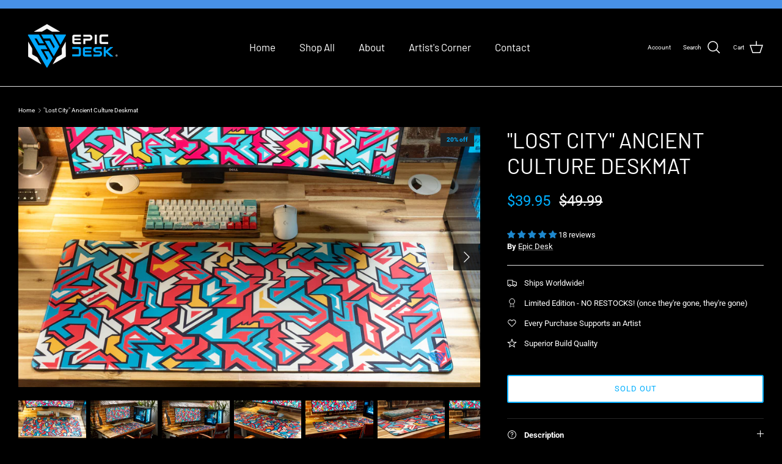

--- FILE ---
content_type: text/javascript; charset=utf-8
request_url: https://epicdesk.shop/products/ancient-culture-collection-lost-city-deskpad.js?
body_size: 695
content:
{"id":6880236372162,"title":"\"Lost City\" Ancient Culture Deskmat","handle":"ancient-culture-collection-lost-city-deskpad","description":"\u003cp\u003e\u003cspan\u003eThis mousepad is inspired by the ancient Mayan and Aztec cultures. Their artwork was always so interesting to me. With the teals, orange, red, and beige, it'll be sure to make your battlestation POP!\u003c\/span\u003e\u003c\/p\u003e\n\u003cp\u003e\u003cem\u003e\u003cstrong\u003e\u003cspan\u003eIn stock and ready to ship!\u003c\/span\u003e\u003c\/strong\u003e\u003c\/em\u003e\u003c\/p\u003e\n\u003cp\u003e\u003cem\u003e\u003cstrong\u003e\u003cspan\u003eArtist: Damuhsin\u003c\/span\u003e\u003c\/strong\u003e\u003c\/em\u003e\u003c\/p\u003e\n\u003cp\u003e \u003c\/p\u003e","published_at":"2021-09-29T13:34:40-04:00","created_at":"2021-07-24T16:59:21-04:00","vendor":"Epic Desk","type":"Mouse Pads","tags":["deskmat","deskpad","lost city","mousepad","pcgaming","pcsetup","stock deskmats","very limited"],"price":3995,"price_min":3995,"price_max":3995,"available":false,"price_varies":false,"compare_at_price":4999,"compare_at_price_min":4999,"compare_at_price_max":4999,"compare_at_price_varies":false,"variants":[{"id":40488006811842,"title":"Default Title","option1":"Default Title","option2":null,"option3":null,"sku":"STOCKLOSTCITY","requires_shipping":true,"taxable":true,"featured_image":null,"available":false,"name":"\"Lost City\" Ancient Culture Deskmat","public_title":null,"options":["Default Title"],"price":3995,"weight":1134,"compare_at_price":4999,"inventory_management":"shopify","barcode":"","requires_selling_plan":false,"selling_plan_allocations":[]}],"images":["\/\/cdn.shopify.com\/s\/files\/1\/0573\/3443\/1938\/files\/DSC02166.jpg?v=1686861326","\/\/cdn.shopify.com\/s\/files\/1\/0573\/3443\/1938\/files\/DSC02165.jpg?v=1686861326","\/\/cdn.shopify.com\/s\/files\/1\/0573\/3443\/1938\/files\/DSC02167.jpg?v=1686861326","\/\/cdn.shopify.com\/s\/files\/1\/0573\/3443\/1938\/files\/DSC02168.jpg?v=1686861326","\/\/cdn.shopify.com\/s\/files\/1\/0573\/3443\/1938\/files\/DSC02170_b9d1de28-d9c2-4afa-8408-44d1384c759e.jpg?v=1686861326","\/\/cdn.shopify.com\/s\/files\/1\/0573\/3443\/1938\/files\/DSC02173.jpg?v=1686861326","\/\/cdn.shopify.com\/s\/files\/1\/0573\/3443\/1938\/files\/DSC02174.jpg?v=1686861326","\/\/cdn.shopify.com\/s\/files\/1\/0573\/3443\/1938\/products\/lostcity5.jpg?v=1686861326","\/\/cdn.shopify.com\/s\/files\/1\/0573\/3443\/1938\/files\/DSC02175.jpg?v=1686861307"],"featured_image":"\/\/cdn.shopify.com\/s\/files\/1\/0573\/3443\/1938\/files\/DSC02166.jpg?v=1686861326","options":[{"name":"Title","position":1,"values":["Default Title"]}],"url":"\/products\/ancient-culture-collection-lost-city-deskpad","media":[{"alt":null,"id":34100805796154,"position":1,"preview_image":{"aspect_ratio":1.778,"height":1152,"width":2048,"src":"https:\/\/cdn.shopify.com\/s\/files\/1\/0573\/3443\/1938\/files\/DSC02166.jpg?v=1686861326"},"aspect_ratio":1.778,"height":1152,"media_type":"image","src":"https:\/\/cdn.shopify.com\/s\/files\/1\/0573\/3443\/1938\/files\/DSC02166.jpg?v=1686861326","width":2048},{"alt":null,"id":34100805763386,"position":2,"preview_image":{"aspect_ratio":1.778,"height":1152,"width":2048,"src":"https:\/\/cdn.shopify.com\/s\/files\/1\/0573\/3443\/1938\/files\/DSC02165.jpg?v=1686861326"},"aspect_ratio":1.778,"height":1152,"media_type":"image","src":"https:\/\/cdn.shopify.com\/s\/files\/1\/0573\/3443\/1938\/files\/DSC02165.jpg?v=1686861326","width":2048},{"alt":null,"id":34100805828922,"position":3,"preview_image":{"aspect_ratio":1.778,"height":1152,"width":2048,"src":"https:\/\/cdn.shopify.com\/s\/files\/1\/0573\/3443\/1938\/files\/DSC02167.jpg?v=1686861326"},"aspect_ratio":1.778,"height":1152,"media_type":"image","src":"https:\/\/cdn.shopify.com\/s\/files\/1\/0573\/3443\/1938\/files\/DSC02167.jpg?v=1686861326","width":2048},{"alt":null,"id":34100805861690,"position":4,"preview_image":{"aspect_ratio":1.778,"height":1152,"width":2048,"src":"https:\/\/cdn.shopify.com\/s\/files\/1\/0573\/3443\/1938\/files\/DSC02168.jpg?v=1686861326"},"aspect_ratio":1.778,"height":1152,"media_type":"image","src":"https:\/\/cdn.shopify.com\/s\/files\/1\/0573\/3443\/1938\/files\/DSC02168.jpg?v=1686861326","width":2048},{"alt":null,"id":34100805927226,"position":5,"preview_image":{"aspect_ratio":1.778,"height":1152,"width":2048,"src":"https:\/\/cdn.shopify.com\/s\/files\/1\/0573\/3443\/1938\/files\/DSC02170_b9d1de28-d9c2-4afa-8408-44d1384c759e.jpg?v=1686861326"},"aspect_ratio":1.778,"height":1152,"media_type":"image","src":"https:\/\/cdn.shopify.com\/s\/files\/1\/0573\/3443\/1938\/files\/DSC02170_b9d1de28-d9c2-4afa-8408-44d1384c759e.jpg?v=1686861326","width":2048},{"alt":null,"id":34100806025530,"position":6,"preview_image":{"aspect_ratio":1.778,"height":1152,"width":2048,"src":"https:\/\/cdn.shopify.com\/s\/files\/1\/0573\/3443\/1938\/files\/DSC02173.jpg?v=1686861326"},"aspect_ratio":1.778,"height":1152,"media_type":"image","src":"https:\/\/cdn.shopify.com\/s\/files\/1\/0573\/3443\/1938\/files\/DSC02173.jpg?v=1686861326","width":2048},{"alt":null,"id":34100806058298,"position":7,"preview_image":{"aspect_ratio":1.778,"height":1152,"width":2048,"src":"https:\/\/cdn.shopify.com\/s\/files\/1\/0573\/3443\/1938\/files\/DSC02174.jpg?v=1686861326"},"aspect_ratio":1.778,"height":1152,"media_type":"image","src":"https:\/\/cdn.shopify.com\/s\/files\/1\/0573\/3443\/1938\/files\/DSC02174.jpg?v=1686861326","width":2048},{"alt":"\"Lost City\" Limited Edition XL Mousepad - Epic Desk","id":21898481008834,"position":8,"preview_image":{"aspect_ratio":1.5,"height":1365,"width":2048,"src":"https:\/\/cdn.shopify.com\/s\/files\/1\/0573\/3443\/1938\/products\/lostcity5.jpg?v=1686861326"},"aspect_ratio":1.5,"height":1365,"media_type":"image","src":"https:\/\/cdn.shopify.com\/s\/files\/1\/0573\/3443\/1938\/products\/lostcity5.jpg?v=1686861326","width":2048},{"alt":null,"id":34100806091066,"position":9,"preview_image":{"aspect_ratio":1.681,"height":1218,"width":2048,"src":"https:\/\/cdn.shopify.com\/s\/files\/1\/0573\/3443\/1938\/files\/DSC02175.jpg?v=1686861307"},"aspect_ratio":1.681,"height":1218,"media_type":"image","src":"https:\/\/cdn.shopify.com\/s\/files\/1\/0573\/3443\/1938\/files\/DSC02175.jpg?v=1686861307","width":2048}],"requires_selling_plan":false,"selling_plan_groups":[]}

--- FILE ---
content_type: application/x-javascript; charset=utf-8
request_url: https://bundler.nice-team.net/app/shop/status/epic-deskpads.myshopify.com.js?1768787746
body_size: -361
content:
var bundler_settings_updated='1751120529c';

--- FILE ---
content_type: text/javascript; charset=utf-8
request_url: https://epicdesk.shop/products/ancient-culture-collection-lost-city-deskpad.js?currency=USD&country=US
body_size: 94
content:
{"id":6880236372162,"title":"\"Lost City\" Ancient Culture Deskmat","handle":"ancient-culture-collection-lost-city-deskpad","description":"\u003cp\u003e\u003cspan\u003eThis mousepad is inspired by the ancient Mayan and Aztec cultures. Their artwork was always so interesting to me. With the teals, orange, red, and beige, it'll be sure to make your battlestation POP!\u003c\/span\u003e\u003c\/p\u003e\n\u003cp\u003e\u003cem\u003e\u003cstrong\u003e\u003cspan\u003eIn stock and ready to ship!\u003c\/span\u003e\u003c\/strong\u003e\u003c\/em\u003e\u003c\/p\u003e\n\u003cp\u003e\u003cem\u003e\u003cstrong\u003e\u003cspan\u003eArtist: Damuhsin\u003c\/span\u003e\u003c\/strong\u003e\u003c\/em\u003e\u003c\/p\u003e\n\u003cp\u003e \u003c\/p\u003e","published_at":"2021-09-29T13:34:40-04:00","created_at":"2021-07-24T16:59:21-04:00","vendor":"Epic Desk","type":"Mouse Pads","tags":["deskmat","deskpad","lost city","mousepad","pcgaming","pcsetup","stock deskmats","very limited"],"price":3995,"price_min":3995,"price_max":3995,"available":false,"price_varies":false,"compare_at_price":4999,"compare_at_price_min":4999,"compare_at_price_max":4999,"compare_at_price_varies":false,"variants":[{"id":40488006811842,"title":"Default Title","option1":"Default Title","option2":null,"option3":null,"sku":"STOCKLOSTCITY","requires_shipping":true,"taxable":true,"featured_image":null,"available":false,"name":"\"Lost City\" Ancient Culture Deskmat","public_title":null,"options":["Default Title"],"price":3995,"weight":1134,"compare_at_price":4999,"inventory_management":"shopify","barcode":"","requires_selling_plan":false,"selling_plan_allocations":[]}],"images":["\/\/cdn.shopify.com\/s\/files\/1\/0573\/3443\/1938\/files\/DSC02166.jpg?v=1686861326","\/\/cdn.shopify.com\/s\/files\/1\/0573\/3443\/1938\/files\/DSC02165.jpg?v=1686861326","\/\/cdn.shopify.com\/s\/files\/1\/0573\/3443\/1938\/files\/DSC02167.jpg?v=1686861326","\/\/cdn.shopify.com\/s\/files\/1\/0573\/3443\/1938\/files\/DSC02168.jpg?v=1686861326","\/\/cdn.shopify.com\/s\/files\/1\/0573\/3443\/1938\/files\/DSC02170_b9d1de28-d9c2-4afa-8408-44d1384c759e.jpg?v=1686861326","\/\/cdn.shopify.com\/s\/files\/1\/0573\/3443\/1938\/files\/DSC02173.jpg?v=1686861326","\/\/cdn.shopify.com\/s\/files\/1\/0573\/3443\/1938\/files\/DSC02174.jpg?v=1686861326","\/\/cdn.shopify.com\/s\/files\/1\/0573\/3443\/1938\/products\/lostcity5.jpg?v=1686861326","\/\/cdn.shopify.com\/s\/files\/1\/0573\/3443\/1938\/files\/DSC02175.jpg?v=1686861307"],"featured_image":"\/\/cdn.shopify.com\/s\/files\/1\/0573\/3443\/1938\/files\/DSC02166.jpg?v=1686861326","options":[{"name":"Title","position":1,"values":["Default Title"]}],"url":"\/products\/ancient-culture-collection-lost-city-deskpad","media":[{"alt":null,"id":34100805796154,"position":1,"preview_image":{"aspect_ratio":1.778,"height":1152,"width":2048,"src":"https:\/\/cdn.shopify.com\/s\/files\/1\/0573\/3443\/1938\/files\/DSC02166.jpg?v=1686861326"},"aspect_ratio":1.778,"height":1152,"media_type":"image","src":"https:\/\/cdn.shopify.com\/s\/files\/1\/0573\/3443\/1938\/files\/DSC02166.jpg?v=1686861326","width":2048},{"alt":null,"id":34100805763386,"position":2,"preview_image":{"aspect_ratio":1.778,"height":1152,"width":2048,"src":"https:\/\/cdn.shopify.com\/s\/files\/1\/0573\/3443\/1938\/files\/DSC02165.jpg?v=1686861326"},"aspect_ratio":1.778,"height":1152,"media_type":"image","src":"https:\/\/cdn.shopify.com\/s\/files\/1\/0573\/3443\/1938\/files\/DSC02165.jpg?v=1686861326","width":2048},{"alt":null,"id":34100805828922,"position":3,"preview_image":{"aspect_ratio":1.778,"height":1152,"width":2048,"src":"https:\/\/cdn.shopify.com\/s\/files\/1\/0573\/3443\/1938\/files\/DSC02167.jpg?v=1686861326"},"aspect_ratio":1.778,"height":1152,"media_type":"image","src":"https:\/\/cdn.shopify.com\/s\/files\/1\/0573\/3443\/1938\/files\/DSC02167.jpg?v=1686861326","width":2048},{"alt":null,"id":34100805861690,"position":4,"preview_image":{"aspect_ratio":1.778,"height":1152,"width":2048,"src":"https:\/\/cdn.shopify.com\/s\/files\/1\/0573\/3443\/1938\/files\/DSC02168.jpg?v=1686861326"},"aspect_ratio":1.778,"height":1152,"media_type":"image","src":"https:\/\/cdn.shopify.com\/s\/files\/1\/0573\/3443\/1938\/files\/DSC02168.jpg?v=1686861326","width":2048},{"alt":null,"id":34100805927226,"position":5,"preview_image":{"aspect_ratio":1.778,"height":1152,"width":2048,"src":"https:\/\/cdn.shopify.com\/s\/files\/1\/0573\/3443\/1938\/files\/DSC02170_b9d1de28-d9c2-4afa-8408-44d1384c759e.jpg?v=1686861326"},"aspect_ratio":1.778,"height":1152,"media_type":"image","src":"https:\/\/cdn.shopify.com\/s\/files\/1\/0573\/3443\/1938\/files\/DSC02170_b9d1de28-d9c2-4afa-8408-44d1384c759e.jpg?v=1686861326","width":2048},{"alt":null,"id":34100806025530,"position":6,"preview_image":{"aspect_ratio":1.778,"height":1152,"width":2048,"src":"https:\/\/cdn.shopify.com\/s\/files\/1\/0573\/3443\/1938\/files\/DSC02173.jpg?v=1686861326"},"aspect_ratio":1.778,"height":1152,"media_type":"image","src":"https:\/\/cdn.shopify.com\/s\/files\/1\/0573\/3443\/1938\/files\/DSC02173.jpg?v=1686861326","width":2048},{"alt":null,"id":34100806058298,"position":7,"preview_image":{"aspect_ratio":1.778,"height":1152,"width":2048,"src":"https:\/\/cdn.shopify.com\/s\/files\/1\/0573\/3443\/1938\/files\/DSC02174.jpg?v=1686861326"},"aspect_ratio":1.778,"height":1152,"media_type":"image","src":"https:\/\/cdn.shopify.com\/s\/files\/1\/0573\/3443\/1938\/files\/DSC02174.jpg?v=1686861326","width":2048},{"alt":"\"Lost City\" Limited Edition XL Mousepad - Epic Desk","id":21898481008834,"position":8,"preview_image":{"aspect_ratio":1.5,"height":1365,"width":2048,"src":"https:\/\/cdn.shopify.com\/s\/files\/1\/0573\/3443\/1938\/products\/lostcity5.jpg?v=1686861326"},"aspect_ratio":1.5,"height":1365,"media_type":"image","src":"https:\/\/cdn.shopify.com\/s\/files\/1\/0573\/3443\/1938\/products\/lostcity5.jpg?v=1686861326","width":2048},{"alt":null,"id":34100806091066,"position":9,"preview_image":{"aspect_ratio":1.681,"height":1218,"width":2048,"src":"https:\/\/cdn.shopify.com\/s\/files\/1\/0573\/3443\/1938\/files\/DSC02175.jpg?v=1686861307"},"aspect_ratio":1.681,"height":1218,"media_type":"image","src":"https:\/\/cdn.shopify.com\/s\/files\/1\/0573\/3443\/1938\/files\/DSC02175.jpg?v=1686861307","width":2048}],"requires_selling_plan":false,"selling_plan_groups":[]}

--- FILE ---
content_type: text/javascript; charset=utf-8
request_url: https://epicdesk.shop/products/ancient-culture-collection-lost-city-deskpad.js?currency=USD&country=US
body_size: 451
content:
{"id":6880236372162,"title":"\"Lost City\" Ancient Culture Deskmat","handle":"ancient-culture-collection-lost-city-deskpad","description":"\u003cp\u003e\u003cspan\u003eThis mousepad is inspired by the ancient Mayan and Aztec cultures. Their artwork was always so interesting to me. With the teals, orange, red, and beige, it'll be sure to make your battlestation POP!\u003c\/span\u003e\u003c\/p\u003e\n\u003cp\u003e\u003cem\u003e\u003cstrong\u003e\u003cspan\u003eIn stock and ready to ship!\u003c\/span\u003e\u003c\/strong\u003e\u003c\/em\u003e\u003c\/p\u003e\n\u003cp\u003e\u003cem\u003e\u003cstrong\u003e\u003cspan\u003eArtist: Damuhsin\u003c\/span\u003e\u003c\/strong\u003e\u003c\/em\u003e\u003c\/p\u003e\n\u003cp\u003e \u003c\/p\u003e","published_at":"2021-09-29T13:34:40-04:00","created_at":"2021-07-24T16:59:21-04:00","vendor":"Epic Desk","type":"Mouse Pads","tags":["deskmat","deskpad","lost city","mousepad","pcgaming","pcsetup","stock deskmats","very limited"],"price":3995,"price_min":3995,"price_max":3995,"available":false,"price_varies":false,"compare_at_price":4999,"compare_at_price_min":4999,"compare_at_price_max":4999,"compare_at_price_varies":false,"variants":[{"id":40488006811842,"title":"Default Title","option1":"Default Title","option2":null,"option3":null,"sku":"STOCKLOSTCITY","requires_shipping":true,"taxable":true,"featured_image":null,"available":false,"name":"\"Lost City\" Ancient Culture Deskmat","public_title":null,"options":["Default Title"],"price":3995,"weight":1134,"compare_at_price":4999,"inventory_management":"shopify","barcode":"","requires_selling_plan":false,"selling_plan_allocations":[]}],"images":["\/\/cdn.shopify.com\/s\/files\/1\/0573\/3443\/1938\/files\/DSC02166.jpg?v=1686861326","\/\/cdn.shopify.com\/s\/files\/1\/0573\/3443\/1938\/files\/DSC02165.jpg?v=1686861326","\/\/cdn.shopify.com\/s\/files\/1\/0573\/3443\/1938\/files\/DSC02167.jpg?v=1686861326","\/\/cdn.shopify.com\/s\/files\/1\/0573\/3443\/1938\/files\/DSC02168.jpg?v=1686861326","\/\/cdn.shopify.com\/s\/files\/1\/0573\/3443\/1938\/files\/DSC02170_b9d1de28-d9c2-4afa-8408-44d1384c759e.jpg?v=1686861326","\/\/cdn.shopify.com\/s\/files\/1\/0573\/3443\/1938\/files\/DSC02173.jpg?v=1686861326","\/\/cdn.shopify.com\/s\/files\/1\/0573\/3443\/1938\/files\/DSC02174.jpg?v=1686861326","\/\/cdn.shopify.com\/s\/files\/1\/0573\/3443\/1938\/products\/lostcity5.jpg?v=1686861326","\/\/cdn.shopify.com\/s\/files\/1\/0573\/3443\/1938\/files\/DSC02175.jpg?v=1686861307"],"featured_image":"\/\/cdn.shopify.com\/s\/files\/1\/0573\/3443\/1938\/files\/DSC02166.jpg?v=1686861326","options":[{"name":"Title","position":1,"values":["Default Title"]}],"url":"\/products\/ancient-culture-collection-lost-city-deskpad","media":[{"alt":null,"id":34100805796154,"position":1,"preview_image":{"aspect_ratio":1.778,"height":1152,"width":2048,"src":"https:\/\/cdn.shopify.com\/s\/files\/1\/0573\/3443\/1938\/files\/DSC02166.jpg?v=1686861326"},"aspect_ratio":1.778,"height":1152,"media_type":"image","src":"https:\/\/cdn.shopify.com\/s\/files\/1\/0573\/3443\/1938\/files\/DSC02166.jpg?v=1686861326","width":2048},{"alt":null,"id":34100805763386,"position":2,"preview_image":{"aspect_ratio":1.778,"height":1152,"width":2048,"src":"https:\/\/cdn.shopify.com\/s\/files\/1\/0573\/3443\/1938\/files\/DSC02165.jpg?v=1686861326"},"aspect_ratio":1.778,"height":1152,"media_type":"image","src":"https:\/\/cdn.shopify.com\/s\/files\/1\/0573\/3443\/1938\/files\/DSC02165.jpg?v=1686861326","width":2048},{"alt":null,"id":34100805828922,"position":3,"preview_image":{"aspect_ratio":1.778,"height":1152,"width":2048,"src":"https:\/\/cdn.shopify.com\/s\/files\/1\/0573\/3443\/1938\/files\/DSC02167.jpg?v=1686861326"},"aspect_ratio":1.778,"height":1152,"media_type":"image","src":"https:\/\/cdn.shopify.com\/s\/files\/1\/0573\/3443\/1938\/files\/DSC02167.jpg?v=1686861326","width":2048},{"alt":null,"id":34100805861690,"position":4,"preview_image":{"aspect_ratio":1.778,"height":1152,"width":2048,"src":"https:\/\/cdn.shopify.com\/s\/files\/1\/0573\/3443\/1938\/files\/DSC02168.jpg?v=1686861326"},"aspect_ratio":1.778,"height":1152,"media_type":"image","src":"https:\/\/cdn.shopify.com\/s\/files\/1\/0573\/3443\/1938\/files\/DSC02168.jpg?v=1686861326","width":2048},{"alt":null,"id":34100805927226,"position":5,"preview_image":{"aspect_ratio":1.778,"height":1152,"width":2048,"src":"https:\/\/cdn.shopify.com\/s\/files\/1\/0573\/3443\/1938\/files\/DSC02170_b9d1de28-d9c2-4afa-8408-44d1384c759e.jpg?v=1686861326"},"aspect_ratio":1.778,"height":1152,"media_type":"image","src":"https:\/\/cdn.shopify.com\/s\/files\/1\/0573\/3443\/1938\/files\/DSC02170_b9d1de28-d9c2-4afa-8408-44d1384c759e.jpg?v=1686861326","width":2048},{"alt":null,"id":34100806025530,"position":6,"preview_image":{"aspect_ratio":1.778,"height":1152,"width":2048,"src":"https:\/\/cdn.shopify.com\/s\/files\/1\/0573\/3443\/1938\/files\/DSC02173.jpg?v=1686861326"},"aspect_ratio":1.778,"height":1152,"media_type":"image","src":"https:\/\/cdn.shopify.com\/s\/files\/1\/0573\/3443\/1938\/files\/DSC02173.jpg?v=1686861326","width":2048},{"alt":null,"id":34100806058298,"position":7,"preview_image":{"aspect_ratio":1.778,"height":1152,"width":2048,"src":"https:\/\/cdn.shopify.com\/s\/files\/1\/0573\/3443\/1938\/files\/DSC02174.jpg?v=1686861326"},"aspect_ratio":1.778,"height":1152,"media_type":"image","src":"https:\/\/cdn.shopify.com\/s\/files\/1\/0573\/3443\/1938\/files\/DSC02174.jpg?v=1686861326","width":2048},{"alt":"\"Lost City\" Limited Edition XL Mousepad - Epic Desk","id":21898481008834,"position":8,"preview_image":{"aspect_ratio":1.5,"height":1365,"width":2048,"src":"https:\/\/cdn.shopify.com\/s\/files\/1\/0573\/3443\/1938\/products\/lostcity5.jpg?v=1686861326"},"aspect_ratio":1.5,"height":1365,"media_type":"image","src":"https:\/\/cdn.shopify.com\/s\/files\/1\/0573\/3443\/1938\/products\/lostcity5.jpg?v=1686861326","width":2048},{"alt":null,"id":34100806091066,"position":9,"preview_image":{"aspect_ratio":1.681,"height":1218,"width":2048,"src":"https:\/\/cdn.shopify.com\/s\/files\/1\/0573\/3443\/1938\/files\/DSC02175.jpg?v=1686861307"},"aspect_ratio":1.681,"height":1218,"media_type":"image","src":"https:\/\/cdn.shopify.com\/s\/files\/1\/0573\/3443\/1938\/files\/DSC02175.jpg?v=1686861307","width":2048}],"requires_selling_plan":false,"selling_plan_groups":[]}